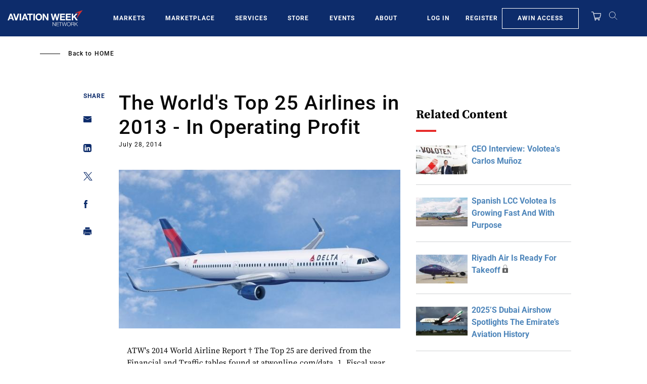

--- FILE ---
content_type: text/javascript; charset=UTF-8
request_url: https://aviationweek.com/awn/api/visitor-info?format=js
body_size: -267
content:
var awnVisitorInfo = {"ipAddress":"18.191.91.0"};